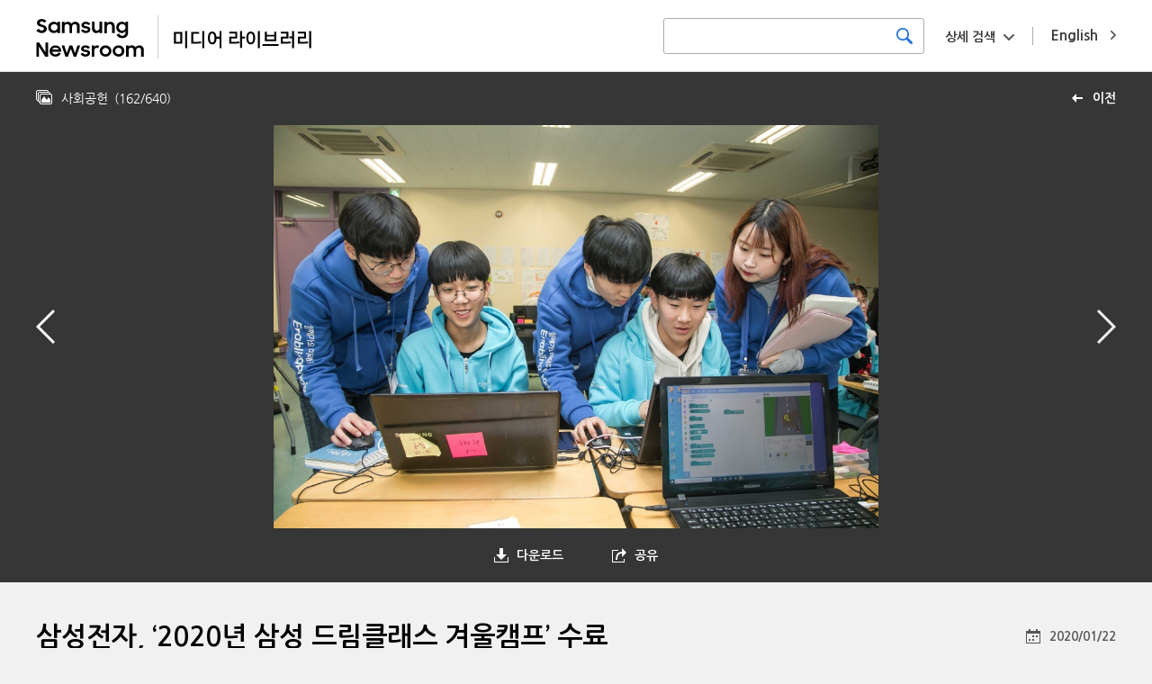

--- FILE ---
content_type: text/html; charset=UTF-8
request_url: https://news.samsung.com/medialibrary/kr/photo/47774?album=42&page=5
body_size: 7743
content:
<!DOCTYPE HTML>
<html lang="en">

    <head>
    <!-- Global site tag (gtag.js) - Google Analytics -->
    <script async src="https://www.googletagmanager.com/gtag/js?id=G-CQ7P4RNVCP"></script>
    <script>
        window.dataLayer = window.dataLayer || [];
        function gtag(){dataLayer.push(arguments);}
        gtag('js', new Date());

        gtag('config', 'G-CQ7P4RNVCP' ,{
          'cookie_expires': 31536000  // 1 year
        });
    </script>
    <meta name="viewport" content="width=device-width, initial-scale=1.0, maximum-scale=1.0, user-scalable=no" />
    <meta http-equiv="Content-Type" content="text/html; charset=utf-8" />
    <meta http-equiv="X-UA-Compatible" content="IE=edge">
    <meta name="format-detection" content="telephone=no"/>
    <meta name="csrf-token" content="9hJzYl8aOqfHRBy72gxdQf0Ql4H68N3VuPyQ8l5D" />
    <meta name="description" content="삼성전자는 22일 전국 5개 대학에서 수료식을 갖고 3주간 진행된 ‘2020 삼성 드림클래스 겨울캠프’를 마무리했다.
*전국 5개 대학교 : 경희대학교(용인), 성균관대학교(수원), 연세대학교(인천), 한양대학교(안산), 한국외국어대학교(용인)

2012년부터 시작한 ‘삼성 드림클래스’는 교육 여건이 부족한 지역의 중학생에게 대학생이 멘토가 돼 학습을 지원하는 삼성전자의 대표적인 교육 사회공헌 프로그램이다.

▲ 지난 14일 인천광역시 연수구 연세대학교 국제캠퍼스에서 ‘2020 삼성 드림클래스 겨울캠프’에 참가한 중학생들이 대학생 멘토로부터 소프트웨어 교육을 받고 있다.

*자세한 내용은 삼성전자 뉴스룸(http://bit.ly/2sKs96z)에서 확인하실 수 있습니다.">
    <title>삼성전자, ‘2020년 삼성 드림클래스 겨울캠프’ 수료 - Samsung Newsroom Korea Media Library</title>
    <link href="https://fonts.googleapis.com/css?family=Nanum+Gothic:400,700,800" rel="stylesheet">
    <link rel="stylesheet" type="text/css" href="https://news.samsung.com/medialibrary/css/jquery-ui.css" />
    <link rel="stylesheet" type="text/css" href="https://news.samsung.com/medialibrary/css/justifiedGallery.min.css" />
        <link rel="stylesheet" type="text/css" href="https://news.samsung.com/medialibrary/css/reset_kr.css" />
    <link rel="stylesheet" type="text/css" href="https://news.samsung.com/medialibrary/css/common.css?ver=1.1.1" />
    <link rel="shortcut icon" type="image/x-icon" href="https://news.samsung.com/medialibrary/images/favicon.ico" />
    <script>
        var countryCode = 'kr';
    </script>
</head>

<!--
BODY TAG OPTIONS:
=================
Apply one or more of the following classes to get the
desired effect
|---------------------------------------------------------|
| SKINS         | skin-blue                               |
|               | skin-black                              |
|               | skin-purple                             |
|               | skin-yellow                             |
|               | skin-red                                |
|               | skin-green                              |
|---------------------------------------------------------|
|LAYOUT OPTIONS | fixed                                   |
|               | layout-boxed                            |
|               | layout-top-nav                          |
|               | sidebar-collapse                        |
|               | sidebar-mini                            |
|---------------------------------------------------------|
-->
<body>
<div id="wrap">
    <header>
    <div class="inner clearfix">
            <p class="logo" style="display:flex"><a style="flex:0 2.5 auto;" href="/kr"><!-- Generator: Adobe Illustrator 25.4.1, SVG Export Plug-In . SVG Version: 6.00 Build 0)  -->
<svg version="1.1" id="Layer_1" xmlns="http://www.w3.org/2000/svg" xmlns:xlink="http://www.w3.org/1999/xlink" x="0px" y="0px" viewBox="35 25 135 48" xml:space="preserve" style="
    border-right: 1px solid #ccc;">
<style type="text/css">
	.st0{fill:#010202;}
</style>
<g>
	<path class="st0001" d="M41.4,44.7c-1.2,0-2.5-0.2-3.6-0.8c-0.9-0.5-1.8-1.2-2.5-2l2.7-2c0.4,0.6,0.9,1.1,1.5,1.5
		c0.6,0.3,1.3,0.5,1.9,0.5c0.6,0,1.3-0.2,1.8-0.6c0.4-0.4,0.6-0.9,0.6-1.4c0-0.3-0.1-0.6-0.3-0.8c-0.2-0.2-0.5-0.4-0.7-0.6
		c-0.3-0.2-0.7-0.3-1-0.4l-1.2-0.4c-0.5-0.2-1.1-0.3-1.6-0.5c-0.5-0.2-1-0.4-1.5-0.8c-0.4-0.3-0.7-0.7-1-1.2
		c-0.3-0.6-0.4-1.2-0.4-1.8c0-0.6,0.1-1.2,0.4-1.7c0.3-0.5,0.6-1,1.1-1.4c0.5-0.4,1-0.7,1.7-0.9c0.7-0.2,1.4-0.3,2.1-0.3
		c0.6,0,1.1,0.1,1.7,0.2c0.9,0.2,1.8,0.6,2.5,1.2c0.4,0.3,0.7,0.6,1,0.9l-2.4,1.9c-0.6-1-1.6-1.6-2.8-1.5c-0.6,0-1.2,0.1-1.6,0.5
		c-0.4,0.3-0.6,0.8-0.5,1.2c0,0.3,0,0.5,0.2,0.8c0.2,0.2,0.4,0.4,0.7,0.5c0.3,0.2,0.7,0.3,1,0.4l1.3,0.4c0.5,0.2,1.1,0.4,1.6,0.6
		c0.5,0.2,1,0.5,1.4,0.8c0.4,0.3,0.8,0.8,1.1,1.2c0.3,0.6,0.4,1.2,0.4,1.8c0,0.6-0.1,1.2-0.4,1.7c-0.2,0.6-0.6,1.1-1,1.5
		c-0.5,0.5-1.1,0.8-1.7,1.1C43,44.6,42.2,44.7,41.4,44.7z"/>
	<path class="st0001" d="M54.7,44.7c-2.4,0-4.6-1.4-5.6-3.6c-0.4-0.8-0.5-1.7-0.5-2.7c0-0.9,0.2-1.8,0.5-2.6c0.6-1.5,1.9-2.6,3.4-3.2
		c0.7-0.3,1.5-0.4,2.3-0.4c0.8,0,1.6,0.1,2.3,0.5c0.7,0.3,1.2,0.7,1.7,1.2v-1.6h2.9v12.5h-2.9v-1.8c-0.5,0.6-1.1,1-1.8,1.3
		C56.3,44.5,55.5,44.7,54.7,44.7z M55.2,42c0.5,0,1-0.1,1.5-0.2c0.4-0.2,0.8-0.4,1.2-0.8c0.3-0.4,0.6-0.8,0.8-1.2
		c0.4-0.9,0.4-1.9,0-2.8c-0.2-0.4-0.4-0.8-0.8-1.2c-0.3-0.3-0.7-0.6-1.2-0.8c-0.5-0.2-1-0.3-1.5-0.2c-1,0-2,0.3-2.7,1
		c-0.3,0.3-0.6,0.7-0.8,1.2c-0.2,0.4-0.3,0.9-0.3,1.4c0,1,0.4,1.9,1.1,2.6c0.3,0.3,0.8,0.6,1.2,0.8C54.1,41.9,54.6,42,55.2,42z"/>
	<path class="st0001" d="M63.9,32.2h2.9v1.6c0.4-0.5,0.9-0.9,1.5-1.2c0.6-0.3,1.3-0.4,2-0.4c0.9,0,1.7,0.2,2.5,0.6
		c0.7,0.4,1.2,0.9,1.6,1.6c0.4-0.6,1-1.2,1.7-1.6c0.7-0.4,1.6-0.6,2.4-0.6c1.4-0.1,2.8,0.4,3.8,1.4c0.9,1,1.4,2.4,1.3,3.8v7.4h-3
		v-7.1c0-0.8-0.2-1.5-0.7-2.1c-0.5-0.5-1.3-0.8-2-0.8c-0.7,0-1.5,0.3-2,0.8c-0.6,0.7-0.9,1.5-0.8,2.4v6.8h-2.9v-7.2
		c0-0.7-0.2-1.5-0.7-2.1c-0.5-0.5-1.3-0.8-2-0.8c-0.8,0-1.5,0.3-2,0.8c-0.6,0.7-0.9,1.6-0.8,2.4v6.8h-2.9V32.2z"/>
	<path class="st0001" d="M90.4,44.7c-1.2,0-2.4-0.2-3.4-0.8c-0.9-0.5-1.6-1.3-2.1-2.2l2.7-1.2c0.3,0.5,0.7,1,1.2,1.3
		c0.5,0.3,1.2,0.5,1.8,0.4c0.6,0,1.1-0.1,1.6-0.4c0.3-0.2,0.5-0.6,0.5-1c0-0.2-0.1-0.4-0.2-0.5c-0.2-0.1-0.4-0.3-0.6-0.3
		c-0.3-0.1-0.6-0.2-0.9-0.3c-0.4-0.1-0.7-0.1-1.1-0.2c-0.5-0.1-1.1-0.2-1.6-0.4c-0.5-0.1-1-0.3-1.4-0.6c-0.4-0.2-0.8-0.6-1-1
		c-0.3-0.5-0.4-1.1-0.4-1.6c0-0.5,0.1-1,0.3-1.4c0.3-0.5,0.6-0.9,1-1.2c0.5-0.4,1-0.6,1.5-0.8c1.7-0.5,3.5-0.4,5.2,0.4
		c0.8,0.4,1.5,1.1,2,1.9L93,35.9c-0.3-0.4-0.6-0.8-1.1-1c-0.5-0.2-1-0.4-1.6-0.3c-0.5,0-1.1,0.1-1.5,0.4c-0.3,0.2-0.5,0.5-0.5,0.9
		c0,0.4,0.2,0.7,0.7,0.8c0.7,0.2,1.4,0.4,2.1,0.5c0.5,0.1,1,0.2,1.5,0.4c0.5,0.1,1,0.4,1.4,0.6c0.4,0.3,0.7,0.6,1,1
		c0.3,0.5,0.5,1,0.4,1.6c0,0.5-0.1,0.9-0.3,1.3c-0.2,0.5-0.5,0.9-0.9,1.3c-0.5,0.4-1,0.7-1.6,0.9C92,44.6,91.2,44.7,90.4,44.7z"/>
	<path class="st0001" d="M108.5,44.7h-2.9v-1.6c-0.4,0.5-0.9,0.9-1.5,1.2c-0.7,0.3-1.4,0.4-2.1,0.4c-1.3,0.1-2.6-0.4-3.5-1.4
		c-0.9-1.1-1.4-2.4-1.3-3.9v-7.3h2.9v6.9c0,0.8,0.2,1.6,0.7,2.2c0.5,0.6,1.2,0.9,2,0.8c0.8,0,1.5-0.3,2-0.9c0.6-0.7,0.9-1.6,0.8-2.5
		v-6.7h2.9V44.7z"/>
	<path class="st0001" d="M110.8,32.2h2.9v1.7c0.4-0.5,1-1,1.6-1.2c0.7-0.3,1.4-0.5,2.2-0.5c1.4-0.1,2.7,0.4,3.6,1.4
		c0.9,1.1,1.4,2.4,1.3,3.9v7.3h-2.9v-7c0-0.8-0.2-1.6-0.7-2.2c-0.5-0.6-1.3-0.9-2.1-0.8c-0.8,0-1.5,0.3-2.1,0.9
		c-0.6,0.7-0.9,1.6-0.8,2.5v6.7h-2.9V32.2z"/>
	<path class="st0001" d="M134.4,42.8c-0.5,0.6-1.1,1.1-1.8,1.4c-0.7,0.3-1.5,0.5-2.3,0.5c-1.6,0-3.1-0.6-4.2-1.7
		c-0.6-0.6-1.1-1.2-1.4-2c-0.4-0.8-0.6-1.7-0.5-2.6c0-0.9,0.2-1.8,0.5-2.6c0.6-1.5,1.9-2.6,3.4-3.2c0.7-0.3,1.5-0.4,2.3-0.5
		c0.8,0,1.6,0.2,2.3,0.5c0.7,0.3,1.3,0.7,1.7,1.3v-1.8h2.9v12c0,0.8-0.1,1.7-0.4,2.5c-0.5,1.5-1.7,2.8-3.2,3.3
		c-0.9,0.3-1.8,0.5-2.8,0.5c-0.7,0-1.5-0.1-2.2-0.3c-0.6-0.2-1.2-0.4-1.8-0.8c-0.5-0.3-1-0.7-1.4-1.1c-0.4-0.4-0.7-0.9-1-1.4
		l2.6-1.6c0.4,0.7,0.9,1.4,1.5,1.9c0.7,0.4,1.5,0.7,2.3,0.6c0.5,0,1-0.1,1.5-0.3c0.4-0.2,0.8-0.4,1.1-0.7c0.3-0.3,0.6-0.7,0.7-1.2
		c0.2-0.4,0.2-0.9,0.2-1.4V42.8z M130.8,42.1c0.5,0,1.1-0.1,1.5-0.3c0.4-0.2,0.8-0.4,1.2-0.8c0.3-0.4,0.6-0.8,0.7-1.2
		c0.4-0.9,0.4-1.9,0-2.8c-0.2-0.4-0.4-0.8-0.8-1.2c-0.3-0.3-0.7-0.6-1.1-0.7c-1-0.4-2-0.4-3,0c-0.5,0.2-0.9,0.4-1.2,0.7
		c-0.3,0.3-0.6,0.7-0.8,1.2c-0.2,0.4-0.3,0.9-0.3,1.4c0,0.5,0.1,1,0.3,1.4c0.2,0.4,0.5,0.8,0.8,1.2c0.3,0.3,0.8,0.6,1.2,0.8
		C129.8,42,130.3,42,130.8,42.1L130.8,42.1z"/>
	<path class="st0001" d="M35.3,55.3h3.3l6.8,10.6V55.3h3v15.6h-3.1l-7-11v11h-2.9V55.3z"/>
	<path class="st0001" d="M56.7,70.9c-0.9,0-1.8-0.2-2.7-0.5c-0.8-0.3-1.5-0.8-2.1-1.3c-0.6-0.6-1-1.3-1.3-2c-0.3-0.8-0.5-1.6-0.5-2.4
		c0-1.7,0.7-3.3,1.9-4.5c0.6-0.6,1.3-1,2.1-1.3c0.8-0.3,1.7-0.5,2.5-0.5c0.9,0,1.8,0.1,2.6,0.5c0.7,0.3,1.4,0.7,2,1.3
		c1.2,1.1,1.8,2.7,1.8,4.3v1H52.9c0.2,0.8,0.6,1.6,1.3,2.1c0.7,0.6,1.6,0.9,2.5,0.8c0.8,0,1.5-0.2,2.1-0.6c0.6-0.4,1.1-1,1.3-1.6
		l2.4,1.4C61.4,69.7,59.2,71,56.7,70.9L56.7,70.9z M56.6,60.9c-0.8,0-1.6,0.2-2.2,0.6c-0.6,0.3-1.1,0.9-1.3,1.5h7.1
		c-0.2-0.7-0.6-1.2-1.2-1.6C58.2,61.1,57.4,60.9,56.6,60.9L56.6,60.9z"/>
	<path class="st0001" d="M63.4,58.4h3l2.8,8.6l3.1-8.6h2.9l3.1,8.6l2.9-8.6h2.9l-4.4,12.5h-2.8l-3.2-8.7l-3.2,8.7h-2.8L63.4,58.4z"/>
	<path class="st0001" d="M90,70.9c-1.2,0-2.4-0.2-3.4-0.8c-0.9-0.5-1.6-1.3-2.1-2.2l2.7-1.2c0.3,0.5,0.7,1,1.2,1.3
		c0.5,0.3,1.2,0.5,1.8,0.4c0.6,0,1.1-0.1,1.6-0.4c0.3-0.2,0.5-0.6,0.5-1c0-0.2-0.1-0.4-0.2-0.5c-0.2-0.1-0.4-0.3-0.6-0.4
		c-0.3-0.1-0.6-0.2-0.9-0.2l-1.1-0.2c-0.5-0.1-1.1-0.2-1.6-0.4c-0.5-0.1-1-0.3-1.4-0.6c-0.4-0.3-0.7-0.6-1-1c-0.3-0.5-0.4-1-0.4-1.6
		c0-0.5,0.1-1,0.4-1.4c0.3-0.5,0.6-0.9,1-1.2c0.5-0.4,1-0.6,1.5-0.8c0.6-0.2,1.3-0.3,2-0.3c1.1,0,2.2,0.2,3.1,0.7
		c0.8,0.4,1.5,1.1,2,1.9l-2.5,1.2c-0.3-0.4-0.6-0.8-1.1-1c-0.5-0.2-1-0.4-1.6-0.4c-0.5,0-1.1,0.1-1.5,0.4c-0.3,0.2-0.5,0.5-0.5,0.9
		c0,0.4,0.2,0.7,0.7,0.8c0.7,0.2,1.4,0.4,2.1,0.5c0.5,0.1,1.1,0.2,1.6,0.3c0.5,0.1,1,0.4,1.4,0.6c0.4,0.3,0.7,0.6,1,1
		c0.3,0.5,0.4,1,0.4,1.6c0,0.5-0.1,0.9-0.3,1.3c-0.2,0.5-0.5,0.9-0.9,1.3c-0.5,0.4-1,0.8-1.6,1C91.6,70.8,90.8,71,90,70.9z"/>
	<path class="st0001" d="M96.9,58.4h2.9v1.9c0.6-1.2,1.8-2,3.2-1.9c0.4,0,0.8,0,1.2,0.1c0.3,0.1,0.7,0.2,1,0.4l-1.1,2.7
		c-0.2-0.1-0.5-0.3-0.7-0.3c-0.3-0.1-0.7-0.1-1-0.1c-0.7-0.1-1.4,0.2-1.9,0.7c-0.5,0.7-0.7,1.5-0.7,2.3v6.7h-2.9V58.4z"/>
	<path class="st0001" d="M112.3,70.9c-0.9,0-1.7-0.2-2.5-0.5c-0.8-0.3-1.5-0.8-2.1-1.3c-0.6-0.6-1.1-1.2-1.4-2
		c-0.3-0.8-0.5-1.6-0.5-2.4c0-0.8,0.2-1.7,0.5-2.5c0.3-0.8,0.8-1.4,1.4-2c0.6-0.6,1.3-1,2.1-1.3c2.4-1,5.2-0.5,7.1,1.3
		c0.6,0.6,1.1,1.3,1.4,2c0.3,0.8,0.5,1.6,0.5,2.5c0,0.8-0.2,1.7-0.5,2.4c-0.3,0.7-0.8,1.4-1.4,2C115.7,70.3,114,71,112.3,70.9z
		 M112.3,68.2c1,0,1.9-0.3,2.6-1c0.7-0.7,1-1.6,1.1-2.5c0-0.5-0.1-1-0.3-1.4c-0.2-0.4-0.4-0.8-0.8-1.1c-0.7-0.7-1.6-1-2.6-1
		c-0.5,0-1,0.1-1.4,0.3c-0.4,0.2-0.8,0.4-1.2,0.8c-0.3,0.3-0.6,0.7-0.8,1.1c-0.2,0.4-0.3,0.9-0.3,1.4c0,0.5,0.1,0.9,0.3,1.4
		c0.2,0.4,0.4,0.8,0.8,1.1c0.3,0.3,0.7,0.6,1.2,0.8C111.3,68.2,111.8,68.2,112.3,68.2z"/>
	<path class="st0001" d="M126.7,70.9c-0.9,0-1.7-0.2-2.5-0.5c-0.8-0.3-1.5-0.8-2.1-1.3c-0.6-0.6-1.1-1.3-1.4-2
		c-0.3-0.8-0.5-1.6-0.5-2.4c0-0.8,0.2-1.7,0.5-2.5c0.3-0.7,0.8-1.4,1.4-2c0.6-0.6,1.3-1,2.1-1.3c2.4-1,5.2-0.5,7.1,1.3
		c0.6,0.6,1.1,1.2,1.4,2c0.3,0.8,0.5,1.6,0.5,2.5c0,0.8-0.2,1.7-0.5,2.4c-0.3,0.8-0.8,1.4-1.4,2C130.1,70.3,128.4,71,126.7,70.9
		L126.7,70.9z M126.7,68.2c1,0,1.9-0.3,2.6-1c0.7-0.7,1-1.6,1-2.5c0-0.5-0.1-1-0.3-1.4c-0.2-0.4-0.4-0.8-0.7-1.2
		c-0.7-0.7-1.6-1-2.6-1c-0.5,0-1,0.1-1.4,0.2c-0.4,0.2-0.8,0.4-1.2,0.8c-0.3,0.3-0.6,0.7-0.8,1.1c-0.2,0.4-0.3,0.9-0.3,1.4
		c0,0.5,0.1,0.9,0.3,1.4c0.2,0.4,0.4,0.8,0.8,1.1c0.3,0.3,0.7,0.6,1.2,0.8C125.8,68.1,126.2,68.2,126.7,68.2z"/>
	<path class="st0001" d="M135,58.4h2.9V60c0.4-0.5,0.9-0.9,1.5-1.2c0.6-0.3,1.3-0.5,2.1-0.4c0.9,0,1.7,0.2,2.5,0.6
		c0.7,0.4,1.2,0.9,1.6,1.6c0.4-0.7,1-1.2,1.7-1.5c0.7-0.4,1.6-0.6,2.4-0.6c1.4-0.1,2.8,0.4,3.8,1.4c0.9,1,1.4,2.4,1.3,3.8v7.4h-3
		v-7.2c0-0.8-0.2-1.5-0.7-2.1c-0.5-0.5-1.3-0.8-2-0.8c-0.7,0-1.5,0.3-2,0.8c-0.6,0.7-0.9,1.5-0.8,2.4v6.8h-2.9v-7.2
		c0-0.7-0.2-1.5-0.7-2.1c-0.5-0.5-1.3-0.8-2-0.8c-0.8,0-1.5,0.3-2,0.8c-0.6,0.7-0.9,1.6-0.8,2.4v6.8H135V58.4z"/>
</g>
</svg>
</a> <a style="flex:0 1 auto; margin-left: 12px;" href="https://news.samsung.com/medialibrary/kr"><!-- Generator: Adobe Illustrator 25.4.1, SVG Export Plug-In . SVG Version: 6.00 Build 0)  -->
<svg version="1.1" id="Layer_1" xmlns="http://www.w3.org/2000/svg" xmlns:xlink="http://www.w3.org/1999/xlink" x="0px" y="0px"
	 viewBox="45 33 172 30" style="enable-background:new 0 0 200 100;" xml:space="preserve">
<style type="text/css">
	.st0{fill:#010202;}
</style>
<g>
	<path class="st0" d="M48.6,53v-8.7h6.1V53H48.6z M53.3,45.6h-3.2v6.1h3.2V45.6z M57,56.4V43.6h1.5v12.8H57z"/>
	<path class="st0" d="M61.6,53v-8.7h5.9v1.3H63v6.1h0.6c1.6,0,3.4,0,5.3-0.2v1.3c-1.8,0.2-3.7,0.3-5.4,0.3L61.6,53L61.6,53z
		 M69.8,56.4V43.6h1.5v12.8H69.8z"/>
	<path class="st0" d="M74,48.8c0-2.3,0.8-4.8,3.2-4.8c2.2,0,3,1.9,3.2,3.9h2.3v-4.3h1.5v12.8h-1.5v-7.1h-2.2
		c-0.1,2.2-0.9,4.3-3.2,4.3C74.7,53.5,74,51,74,48.8z M75.5,48.8c0,1.6,0.3,3.4,1.7,3.4c1.5,0,1.7-1.8,1.7-3.4s-0.3-3.4-1.7-3.4
		C75.7,45.4,75.5,47.1,75.5,48.8z"/>
	<path class="st0" d="M90.1,53.1v-5.2h4.4v-2.4h-4.4v-1.3H96v4.9h-4.4v2.6h0.7c1.6,0,3.4,0,5.3-0.2v1.3c-1.8,0.2-3.7,0.3-5.4,0.3
		C92.2,53.1,90.1,53.1,90.1,53.1z M98.2,56.4V43.6h1.5v4.3h2.1v1.3h-2.1v7.1h-1.5V56.4z"/>
	<path class="st0" d="M102.8,48.8c0-2.3,0.8-4.8,3.3-4.8s3.3,2.5,3.3,4.8s-0.8,4.8-3.3,4.8S102.8,51,102.8,48.8z M104.3,48.8
		c0,1.6,0.3,3.4,1.8,3.4s1.8-1.8,1.8-3.4s-0.3-3.4-1.8-3.4S104.3,47.1,104.3,48.8z M111.5,56.4V43.6h1.5v12.8H111.5z"/>
	<path class="st0" d="M126.9,53.4v1.3H115v-1.3H126.9z M116.7,51.2v-7h1.5v2.2h5.6v-2.2h1.5v7H116.7z M123.7,49.9v-2.2h-5.6v2.2
		H123.7z"/>
	<path class="st0" d="M128.7,53.1v-5.2h4.1v-2.4h-4.1v-1.3h5.6v4.9h-4.1v2.6h0.5c1.6,0,3.4,0,5.3-0.2v1.3c-1.8,0.2-3.7,0.3-5.4,0.3
		C130.6,53.1,128.7,53.1,128.7,53.1z M135,47.6h2.1v-4h1.5v12.8h-1.5V49H135V47.6z"/>
	<path class="st0" d="M141.5,53.1v-5.2h4.6v-2.4h-4.6v-1.3h6.1v4.9H143v2.6h0.8c1.6,0,3.4,0,5.3-0.2v1.3c-1.8,0.2-3.7,0.3-5.4,0.3
		C143.7,53.1,141.5,53.1,141.5,53.1z M149.9,56.4V43.6h1.5v12.8H149.9z"/>
</g>
</svg>
</a></p>
        <a href="https://news.samsung.com/medialibrary/global" class="country_link"><span class="long">English</span><span class="short">EN</span></a>
        <div class="search_area kr">
            <div class="basic_srch">
                <form id="search_all_form" action="https://news.samsung.com/medialibrary/kr" data-msg="검색어를 입력해주세요." method="get">
                    <input type="search" id="search_all_keyword" value="" />
                    <button type="submit" class="btn_srch" title="검색하기"><span class="blind">검색하기</span></button>
                </form>
            </div>
            <div class="box_adv_srch">
                <button type="button" class="btn_open_box btn_adsrch">상세 검색</button>
                <form id="advanced_search_form" data-msg="검색어를 입력해주세요." action="https://news.samsung.com/medialibrary/kr" method="get">
                    <div class="srch_wrap">
                        <div class="cont_wrap">
                            <ul>
                                <li>
                                    <div class="label">날짜</div>
                                    <div class="cont date_wrap clearfix">
                                        <input type="text" class="date date_start" id="advanced_search_start_date" value="" />
                                        <input type="text" class="date date_end" id="advanced_search_end_date" value="" />
                                    </div>
                                </li>
                                <li>
                                    <div class="label">키워드</div>
                                    <div class="cont">
                                        <input type="text" id="advanced_search_keyword" value="" />
                                    </div>
                                </li>
                            </ul>
                            <div class="btn_wrap">
                                <button type="submit" class="btn btn_srch">검색하기</button>
                            </div>
                        </div>
                    </div>
                </form>
            </div><!--//.box_adv_srch-->
        </div><!--//.search_area-->
            </div><!--//.inner-->
</header>
        <div id="content" class="detail_photo">
        <div class="top_kit clearfix">
        <!-- back url 수정 
            <a href="https://news.samsung.com/medialibrary/kr/album/42?album=42&amp;page=5" class="link_back" title="이전">이전</a> 
        -->
                        <a href="https://news.samsung.com/medialibrary/kr/album/42?page=5" class="link_back" title="이전">이전</a> 
            <div class="page_status">
                <p class="top_info">
                    <span class="album_name">사회공헌</span>
                    <span class="page">(<span>162</span>/<span>640</span>)</span>
                                        </p>
            </div>
        </div>
        <section class="img_frame">
            <div class="gallery_wrap">
                <div class="like_carousel">
                    <a href="https://d2g44tvvp35wo2.cloudfront.net/photo/kr/2020/01/22/사진3_2020_삼성_드림클래스_겨울캠프.jpg" target="_blank" title="이미지 확대보기">
                        <img class="main_img" src="https://d2g44tvvp35wo2.cloudfront.net/photo/kr/2020/01/22/사진3_2020_삼성_드림클래스_겨울캠프-1024x683.jpg" data-original-width="4832" data-original-height="3221" width="1024" height="683" alt="삼성전자, ‘2020년 삼성 드림클래스 겨울캠프’ 수료"/>
                        </a>
                </div>
                <div class="anchor">
                                                                    <a href="https://news.samsung.com/medialibrary/kr/photo/47775?album=42&amp;page=5" class="anchor_prev" title="이전"><span class="blind">이전</span></a>
                                                                                        <a href="https://news.samsung.com/medialibrary/kr/photo/47773?album=42&amp;page=5" class="anchor_next" title="다음"><span class="blind">다음</span></a>
                    
                </div>
            </div>

            <div class="get_image_box">
                <ul class="clearfix">
                    <li class="down_box">
                        <button type="button" class="btn_open_box btn_down">다운로드</button>
                        <ul class="detail_box">
                            
                                                            <li><a href="https://news.samsung.com/medialibrary/download/47774/large">Large (원본)</a></li>
                                                            <li><a href="https://news.samsung.com/medialibrary/download/47774/medium">Medium (1024X683)</a></li>
                                                            <li><a href="https://news.samsung.com/medialibrary/download/47774/small">Small (720X480)</a></li>
                                                    </ul>
                    </li>
                    <li class="share_set share_box">
                        <button type="button" class="btn_open_box btn_share">공유</button>
                        <div class="share_layer">
                            <div class="sns_box">
                                <ul class="clearfix">
                                                                                                                                                                    <li class="facebook"><a href="http://www.facebook.com/sharer.php?u=http://bit.ly/38sy3Zb" title="facebook"  target="_blank" ><span class="blind">facebook</span></a></li>
                                                                                                                                                                            <li class="twitter"><a href="https://twitter.com/intent/tweet?text=삼성전자, ‘2020년 삼성 드림클래스 겨울캠프’ 수료&amp;url=http://bit.ly/38sy3Zb" title="X"  target="_blank" ><span class="blind">X</span></a></li>
                                                                                                                                                                                                                                                                                                                                                                                                                                                                                                        </ul>
                            </div>
                            <div class="srch_wrap">
                                <label><span class="blind">short url</span><input type="text" id="input_url" class="input_url" value="http://bit.ly/38sy3Zb" /></label>
                                <button type="button" class="btn_copy" data-clipboard-target="#input_url">복사</button>
                            </div>
                        </div>
                    </li>
                </ul>
            </div>

            <div class="detail_info">
                <h1 class="page_title">삼성전자, ‘2020년 삼성 드림클래스 겨울캠프’ 수료</h1>

                <div class="tag_list">
                    <ul class="clearfix">
                                            </ul>
                </div>

                
                

                <p class="img_date">
                                             2020/01/22
                                     </p>
                <p class="explain">
                    삼성전자는 22일 전국 5개 대학에서 수료식을 갖고 3주간 진행된 ‘2020 삼성 드림클래스 겨울캠프’를 마무리했다.<br />
*전국 5개 대학교 : 경희대학교(용인), 성균관대학교(수원), 연세대학교(인천), 한양대학교(안산), 한국외국어대학교(용인)<br />
<br />
2012년부터 시작한 ‘삼성 드림클래스’는 교육 여건이 부족한 지역의 중학생에게 대학생이 멘토가 돼 학습을 지원하는 삼성전자의 대표적인 교육 사회공헌 프로그램이다.<br />
<br />
▲ 지난 14일 인천광역시 연수구 연세대학교 국제캠퍼스에서 ‘2020 삼성 드림클래스 겨울캠프’에 참가한 중학생들이 대학생 멘토로부터 소프트웨어 교육을 받고 있다.<br />
<br />
*자세한 내용은 삼성전자 뉴스룸(<a href="http://bit.ly/2sKs96z" target="_blank">http://bit.ly/2sKs96z</a>)에서 확인하실 수 있습니다.
                </p>
            </div>

        </section>
    </div><!--//.content-->

    <a href="#" class="btn_top"><span class="blind">Go to Top</span>Top</a>
<footer>
    <div class="inner">
        <p class="logo_samsung"><svg version="1.1" xmlns="http://www.w3.org/2000/svg" xmlns:xlink="http://www.w3.org/1999/xlink" x="0px" y="0px" viewBox="0 0 370 60" style="enable-background:new 0 0 370 60;" xml:space="preserve">
    <title>SAMSUNG</title>
    <g>
        <g>
            <path d="M305.6,44.7h-0.3L293.2,3.8h-19.5v51.5h12.9L285.9,13h0.3l13,42.3h18.7V3.8h-13L305.6,44.7z M57.3,3.8l-9.8,52h14.2
			L69,8.6h0.3l7,47.2h14.1l-9.7-52H57.3z M136.8,3.8l-6.5,39.8H130l-6.5-39.8h-21.4l-1.2,52h13.2l0.3-46.8h0.3l8.8,46.8h13.3
			l8.8-46.8h0.3l0.3,46.8h13.2l-1.2-52H136.8z M15,17.2c-0.2-1-0.2-2.2-0.1-2.7c0.4-1.7,1.5-3.5,4.8-3.5c3.1,0,4.9,1.9,4.9,4.7v3.2
			h13.1v-3.7C37.8,3.9,27.5,2.1,20,2.1c-9.4,0-17,3.1-18.4,11.6c-0.4,2.3-0.4,4.4,0.1,7c2.3,10.6,21,13.7,23.7,20.4
			c0.5,1.3,0.4,2.9,0.1,3.9c-0.4,1.7-1.6,3.5-5.1,3.5c-3.3,0-5.3-1.9-5.3-4.7l0-5H1l0,4c0,11.6,9.2,15.1,19.1,15.1
			c9.5,0,17.3-3.2,18.6-11.9c0.6-4.5,0.2-7.4-0.1-8.5C36.4,26.5,16.5,23.3,15,17.2z M186.1,17.3c-0.3-1-0.2-2.1-0.1-2.7
			c0.4-1.7,1.5-3.5,4.8-3.5c3.1,0,4.8,1.9,4.8,4.7V19h13v-3.6c0-11.2-10.2-13-17.6-13c-9.2,0-16.8,3-18.2,11.4
			c-0.4,2.3-0.4,4.3,0.1,6.9c2.3,10.5,20.8,13.6,23.4,20.2c0.5,1.2,0.3,2.8,0.1,3.8c-0.4,1.7-1.6,3.4-5.1,3.4
			c-3.3,0-5.2-1.8-5.2-4.7l0-5h-14l0,4c0,11.5,9.1,15,18.9,15c9.4,0,17.2-3.2,18.4-11.8c0.6-4.5,0.2-7.4-0.1-8.4
			C207.3,26.6,187.5,23.4,186.1,17.3z M259,3.8h-13.3v38.5c0,0.7,0,1.4-0.1,2c-0.3,1.3-1.4,3.8-5,3.8c-3.7,0-4.8-2.5-5-3.8
			c-0.1-0.6-0.1-1.3-0.1-2V3.8h-13.3v37.3c0,1,0.1,2.9,0.1,3.4c0.9,9.7,8.7,12.9,18.4,12.9c9.7,0,17.4-3.2,18.3-12.9
			c0.1-0.5,0.1-2.5,0.1-3.4V3.8z M350.4,26.6v7.6h5.4v7.5c0,0.7,0,1.4-0.1,2c-0.2,1.4-1.6,3.8-5.4,3.8c-3.8,0-5.1-2.4-5.4-3.8
			c-0.1-0.6-0.1-1.3-0.1-2V18c0-0.9,0.1-1.8,0.2-2.5c0.3-1.3,1.4-3.8,5.2-3.8c4,0,5,2.6,5.3,3.8c0.2,0.7,0.2,2,0.2,2v2.9h13.3v-1.7
			c0,0,0-1.8-0.1-3.4c-1-9.8-9.1-12.9-18.5-12.9c-9.3,0-17.3,3.1-18.5,12.9c-0.1,0.9-0.2,2.5-0.2,3.4v21.9c0,1,0,1.7,0.2,3.4
			c0.9,9.5,9.2,12.9,18.5,12.9c9.3,0,17.6-3.4,18.5-12.9c0.2-1.7,0.2-2.4,0.2-3.4V26.6H350.4z"/>
        </g>
    </g>
</svg>
</p>
        <div class="link_wrap">
            <a href="https://news.samsung.com/kr" class="link_newsroom" title="새창으로 보기" target="_blank">뉴스룸 바로가기</a>
        </div>
        <ul class="terms clearfix">
            <li><a href="https://news.samsung.com/kr/삼성전자-뉴스룸-운영-정책" title="새창으로 보기" target="_blank">운영정책</a></li>
            <li><a href="https://news.samsung.com/kr/개인정보처리방침" title="새창으로 보기" target="_blank">개인정보처리방침</a></li>
        </ul>
        <p class="copy">Copyright&copy; 2010-2025 SAMSUNG All Rights Reserved.</p>
        
        <p class="notice">이 사이트에 업로드된 모든 자료는 미디어 보도 목적에 한해 사용할 수 있습니다.</p>
        
    </div>
</footer>
<div class="overlay"></div>
    <div class="layer_zoom">
        <div class="layer_inner">
            <div class="img_box dragscroll">
                <img src="" alt="" class="draggable" />
            </div>
            <button type="button" class="btn_in" title="확대">확대</button>
            <button type="button" class="btn_out" title="축소">축소</button>
            <button type="button" class="btn_close" title="닫기">닫기</button>
        </div>
    </div>

</div><!--//#wrap-->

    <!-- REQUIRED JS SCRIPTS -->
<script type="text/javascript" src="https://news.samsung.com/medialibrary/plugins/jQuery/jquery-1.12.3.min.js"></script>
<script type="text/javascript" src="https://news.samsung.com/medialibrary/plugins/jQueryUI/jquery-ui.min.js"></script>
<script type="text/javascript" src="https://news.samsung.com/medialibrary/js/jquery.justifiedGallery.min.js"></script>
<script type="text/javascript" src="https://news.samsung.com/medialibrary/js/dragscroll.js"></script>
<script type="text/javascript" src="https://news.samsung.com/medialibrary/js/sw-image-controller.js"></script>
<script type="text/javascript" src="https://news.samsung.com/medialibrary/js/clipboard.min.js"></script>
<script type="text/javascript" src="https://news.samsung.com/medialibrary/js/copy2clipboard.js"></script>
<script type="text/javascript" src="https://news.samsung.com/medialibrary/js/custom.min.js"></script>

</body>
</html>


--- FILE ---
content_type: text/css
request_url: https://news.samsung.com/medialibrary/css/reset_kr.css
body_size: 1493
content:
@charset "utf-8";

@font-face {
	font-family: 'Nanum Gothic';
	src: url('https://img.global.news.samsung.com/media-library/NanumGothic.eot'); /* IE9 Compat Modes */
	src: url('https://img.global.news.samsung.com/media-library/NanumGothic.eot?#iefix') format('embedded-opentype'), /* IE6-IE8 */
	url('https://img.global.news.samsung.com/media-library/NanumGothic.woff') format('woff'), /* Modern Browsers */
	url('https://img.global.news.samsung.com/media-library/NanumGothic.ttf') format('truetype'); /* Safari, Android, iOS */
	font-style: normal;
	font-weight: normal;
	text-rendering: optimizeLegibility;
}

html, body, div, span, object, iframe,
h1, h2, h3, h4, h5, h6, p, blockquote, pre,
abbr, address, cite, code,
del, dfn, em, img, ins, kbd, q, samp,
small, strong, sub, sup, var,
b, i,
dl, dt, dd, ol, ul, li,
fieldset, form, label, legend,
table, caption, tbody, tfoot, thead, tr, th, td,
article, aside, canvas, details, figcaption, figure, 
footer, header, hgroup, menu, nav, section, summary,
time, mark, audio, video {
	margin:0; padding:0; box-sizing:border-box;
}

article,aside,details,figcaption,figure,
footer,header,hgroup,menu,nav,section {
	display:block;
}


body {
	font:16px/1.4 'Nanum Gothic', Dotum, arial, sans-serif;
	color:#565656;
}

input, select, button, textarea{
	box-sizing:border-box;
	font:14px/1 'Nanum Gothic', Dotum, arial, sans-serif;
}

nav ul {
	list-style:none;
}

blockquote, q {
	quotes:none;
}

blockquote:before, blockquote:after,
q:before, q:after {
	content:'';
	content:none;
}
/* change colours to suit your needs */
ins {
    background-color:#ff9;
    color:#000;
    text-decoration:none;
}

/* change colours to suit your needs */
mark {
    background-color:#ff9;
    color:#000; 
    font-style:italic;
    font-weight:bold;
}

del {
    text-decoration: line-through;
}

abbr[title], dfn[title] {
    border-bottom:1px dotted;
    cursor:help;
}

table {
	border-collapse:collapse;
	border:0 none;
}

/* change border colour to suit your needs */
hr {
    display:block;
    height:1px;
    border:0;   
    border-top:1px solid #cccccc;
    margin:1em 0;
    padding:0;
}
input, select {
    vertical-align:middle;
}
input{
	margin:0;
}
img, fieldset {
	border:0;
} 
ul, ol, li{
	list-style-type:none;
}
li img{
	vertical-align:top;
}
button { 
	padding:0;
	border:0;
	background:transparent;
	cursor:pointer;
}
a{
	text-decoration:none; box-sizing:border-box;
}
img{
	vertical-align:middle;
	font-size:0;
}
.ui-datepicker {
	font-family:'Nanum Gothic', Dotum, arial, sans-serif;
}

--- FILE ---
content_type: text/css
request_url: https://news.samsung.com/medialibrary/css/common.css?ver=1.1.1
body_size: 7190
content:
@charset "utf-8";

/**common**/
.clearfix:after {content:""; display:block; clear:both; visibility:hidden; line-height:0; height:0;}
.clearfix {display:block;}
.blind {position:absolute; left:-99999px; top:-9999999px; font-size:1px;}


input[type="text"]{width:100%; height:36px; padding:0 10px; border:1px solid #ccc; border-radius:3px; background-color:#fff; line-height:36px; -webkit-appearance:none; -moz-appearance:none; appearance:none;}
.btn {display:inline-block; min-width:120px; height:36px; border-radius:3px; font-size:14px; font-weight:bold; color:#fff; line-height:36px; text-align:center; background-color:#2575dd;}
.btn_link {display:inline-block; min-width:120px; height:36px; border-radius:3px; border:1px solid #565656; font-size:14px; font-weight:bold; color:#333; line-height:36px; text-align:center; background-color:#fff;}
label {cursor:pointer;}
.btn_icon_down {position:absolute; top:10px; right:10px; display:block; width:30px; height:30px; border-radius:3px; background-color:rgba(0,0,0,.3);}
.btn_icon_down:after {position:absolute; top:50%; left:50%; display:block; content:""; width:16px; height:16px; margin-top:-8px; margin-left:-8px; background:url(../images/sprite.png) no-repeat -140px 0;}
.btn_icon_down.album {right:30px;}
@media all and (max-width:960px) {
   .btn_icon_down:after {background-image:url(../images/sprite_m.png); background-size:200px auto;}
}

/**basic layout**/
body {background-color:#f1f1f1;}
#wrap {position:relative; padding-top:80px;}
#content {width:100%; max-width:1920px; padding:20px 40px 50px 40px; margin:0 auto;}
@media all and (max-width:1024px) {
    #content {padding:20px 30px 50px 30px;}
}
@media all and (max-width:768px) {
    #wrap {padding-top:116px;}
    #content {padding:20px 16px 55px 16px;}
}

/** title **/
.page_title {margin-bottom:15px; font-size:30px; font-weight:bold; color:#000; text-align:left;}
@media all and (max-width:480px) {
    .page_title {font-size:24px; margin-bottom:15px;}
}

/** header **/
header {position:fixed; top:0; left:0; width:100%; height:80px; border-bottom:1px solid #ddd; background-color:#fff; z-index:2;}
header .inner {position:relative; width:100%; max-width:1920px; padding:20px 40px; margin:0 auto;}
header .logo {position:absolute; top:17px; left:40px; width:auto; height:48px;}
header .logo a {display:block; width:100%; height:100%;}
header .logo img, header .logo svg {display:block; height:100%; max-width:255px;}
header .search_area {/*position:relative; padding-right:205px; width:100%; height:44px;*/float:right; position:relative; width:440px; margin-right:20px;}

header .search_area.kr {width:390px;}

header .basic_srch {position:relative; width:290px; margin-right:30px; vertical-align:middle;}
header .basic_srch input[type="search"] {width:100%; height:40px; padding:0 45px 0 10px; border-radius:3px; border:1px solid #aaa; font-weight:bold; font-size:14px; color:#666; background-color:#fff; -webkit-appearance:none; -moz-appearance:none; appearance:none;}
header .basic_srch .btn_srch {position:absolute; top:2px; right:2px; width:40px; height:36px; border-radius:0 3px 3px 0; background-color:#fff;}
header .basic_srch .btn_srch:after {position:absolute; top:50%; left:50%; display:block; content:""; width:18px; height:18px; margin-top:-9px; margin-left:-9px; background:url(../images/sprite.png) no-repeat 0 0;}
header .box_adv_srch {position:absolute; top:0; right:0; height:40px; vertical-align:middle;}
header .box_adv_srch .btn_adsrch {position:relative; display:block; padding:5px 21px 5px 0; margin:9px 0 0 auto; font-weight:bold; font-size:14px; color:#363636;}
header .box_adv_srch .btn_adsrch:before {position:absolute; top:5px; left:0; display:none; content:""; width:16px; height:16px; background:url(../images/sprite.png) no-repeat -40px 0;}
header .box_adv_srch .btn_adsrch:after {position:absolute; top:9px; right:0; display:block; content:""; width:12px; height:7px; background:url(../images/sprite.png) no-repeat -40px -20px;}
header .box_adv_srch .btn_adsrch:hover {text-decoration:underline;}
header .box_adv_srch .srch_wrap {display:none; position:absolute; top:35px; right:0; width:560px; border:1px solid #2575dd; border-radius:3px; background-color:#fff; z-index:3; box-shadow:1px 1px 6px 1px rgba(0,0,0,.3);}
header .box_adv_srch .srch_wrap .title {display:none;}
header .box_adv_srch .srch_wrap .cont_wrap {padding:20px;}
header .box_adv_srch .btn_wrap {padding:20px 0; border-top:1px solid #ccc; text-align:right;}
header .box_adv_srch.open .srch_wrap {display:block;}
header .box_adv_srch.open .btn_adsrch {color:#2575dd;}
header .box_adv_srch.open .btn_adsrch:before {background-position:-60px 0;}
header .box_adv_srch.open .btn_adsrch:after {background-position:-60px -20px;}
header .box_adv_srch ul {padding:0 20px; margin-bottom:11px;}
header .box_adv_srch li {position:relative; padding:9px 0 9px 100px;}
header .box_adv_srch li .label {position:absolute; top:0; left:0; width:100px; padding:9px 20px 0 0; font-weight:bold; color:#363636; text-align:right; line-height:36px;}
header .box_adv_srch li input[type=text] {}
header .box_adv_srch .date_wrap {position:relative;}
header .box_adv_srch .date_wrap:before {position:absolute; top:0; left:47%; display:block; content:"~"; width:6%; height:36px; text-align:center; line-height:36px;}
header .box_adv_srch .date {position:relative; float:left; width:47%; padding-right:32px; margin-right:6%; background:url(../images/icon_date.png) no-repeat top right;}
header .box_adv_srch .date:last-child {margin-right:0;}
header .box_adv_srch .date:focus {border:1px solid #2575dd; background-image:url(../images/icon_date_on.png);}
header .box_adv_srch .cont input[type="checkbox"] {margin-right:5px;}
header .box_adv_srch .cont label {margin-right:20px; font-size:14px; color:#565656; line-height:36px; vertical-align:middle;}
header .box_adv_srch .cont label:last-child {margin-right:0;}
@media all and (max-width:1024px) {
    header .inner {padding:20px 30px 20px 340px;}
    header .logo {left:30px;}
}
@media all and (max-width:960px) {
    header .box_adv_srch .btn_adsrch:before {top:3px; width:20px; height:20px; background-image:url(../images/sprite_m.png); background-size:200px auto;}
    header .box_adv_srch .btn_adsrch:after {background-image:url(../images/sprite_m.png); background-size:200px auto;}
    header .box_adv_srch .date {background-image:url(../images/icon_date_m.png); background-size:contain;}
    header .box_adv_srch .date:focus {background-image:url(../images/icon_date_m_on.png);}
}
@media all and (max-width:930px) {
    header .box_adv_srch .btn_adsrch {width:45px; height:26px; font-size:0; margin-top:6px;}
    header .box_adv_srch .btn_adsrch:before {display:block;}
    header .basic_srch {width:100%;}
    header .search_area {float:none; width:100%; padding-right:70px;}
    header .search_area.kr {width:100%;}
    header .box_adv_srch {width:70px;}

    header .search_area.kr {padding-right:70px;}
    header .search_area.kr .box_adv_srch {width:70px;}
}
@media all and (max-width:768px) {
    header {height:auto;}
    header .inner {padding:13px 16px;}
    header .logo {position:static; height:38px; margin-bottom:12px;}
    header .logo img,
    header .logo svg {max-width:210px;}
    header .box_adv_srch .btn_adsrch {width:45px; height:26px; font-size:0;}
    header .box_adv_srch .srch_wrap {top:44px;}
    header .search_area {padding-right:70px;}
    header .box_adv_srch {width:70px;}
    header .basic_srch .btn_srch {width:44px;}
    header .basic_srch .btn_srch:after {width:20px; height:20px; margin-top:-10px; margin-left:-10px; background-image:url(../images/sprite_m.png); background-size:200px auto;}
}
@media all and (max-width:640px) {
    /*header .box_adv_srch .srch_wrap {width:90%;}*/
    header .box_adv_srch .srch_wrap .cont_wrap {padding:0 16px;}
    header .box_adv_srch .srch_wrap .title {display:block; padding:10px 16px; border-bottom:1px solid #ccc; color:#000; font-size:16px; font-weight:bold;}
    header .box_adv_srch ul {padding:0;}
    header .box_adv_srch li {padding-left:0;}
    header .box_adv_srch li .label {position:static; padding:0; text-align:left; line-height:44px;}

}
/*180705 country link 추가*/
header .country_link{position:relative; float:right; margin-top:9px; margin-left:20px; padding-right:20px; color:#363636; font-weight:bold;}
header .country_link:before{content:''; display:block; position:absolute; top:1px; left:-20px; width:1px; height:20px; background-color:#aaa; vertical-align:middle;}
header .country_link:after{content:''; display:block; position:absolute; top:5px; right:0; width:6px; height:10px; background:url(../images/sprite.png) no-repeat -180px -80px;}
header .country_link:hover {text-decoration:underline;}
header .country_link .short{display:none;}
header .search_area .box_adv_srch .srch_wrap{right:-101px;}
header .search_area.kr .box_adv_srch .srch_wrap{right:-113px;}
@media all and (max-width:930px) {
    header .country_link{margin-left:15px; padding-right:15px; position:relative; z-index:10;}
    header .country_link:before{left:-15px;}
    header .country_link:after{background-image:url(../images/sprite_m.png); background-size:200px auto;}
    header .country_link .short{display:block;}
    header .country_link .long{display:none;}

    header .search_area{padding-right:100px;}
    header .search_area .box_adv_srch{width:50px;}

    header .search_area .box_adv_srch .srch_wrap{right:-50px;}
    header .search_area.kr{padding-right:100px;}
    header .search_area.kr .box_adv_srch{width:50px;}
    header .search_area.kr .box_adv_srch .srch_wrap{right:-50px;}

    header .box_adv_srch{right:50px;}
    header .box_adv_srch .btn_adsrch{width:26px; margin:6px auto;}
    header .box_adv_srch .btn_adsrch:after{display:none;}
    header .box_adv_srch .btn_adsrch:before{left:3px;}
}
@media all and (max-width:640px) {
    header .box_adv_srch .srch_wrap{right:-50px;}
}
/** footer **/
footer {width:100%; min-height:50px; border-top:1px solid #ccc; background-color:#fff; font-size:14px; color:#787878;}
footer .logo_samsung{display:inline-block;height:14px;vertical-align:top;margin-top:3px;margin-right:12px;}
footer .logo_samsung img, footer .logo_samsung svg{width:auto;height:100%;display:block;max-width:87px;}
footer .inner {width:100%; /*max-width:1440px;*/ padding:24px 40px; margin:0 auto; /*text-align:center;*/}
footer .link_wrap {display:inline-block; margin-bottom:10px;/* text-align:center;*/}
footer .link_wrap .link_newsroom {font-size:14px; font-weight:bold; color:#2575dd;}
footer .link_wrap .link_newsroom:hover {text-decoration:underline;}
footer .link_wrap .link_newsroom:after {display:inline-block; content:""; width:10px; height:10px; margin-left:7px; background:url(../images/sprite.png) no-repeat -160px -90px; vertical-align:baseline;}
footer .terms {float:right; display:inline-block; margin-bottom:10px;}
footer .terms li {float:left; padding-right:10px; margin-right:10px; border-right:1px solid #787878; line-height:1;}
footer .terms li:last-child {padding-right:0; margin-right:0; border-right:0;}
footer .terms a {position:relative; font-size:14px; color:#47546e;}
footer .terms a:after{content:''; display:block; position:absolute; bottom:-1px; left:0; width:100%; height:1px; background-color:#d1d4db;}
footer .terms a:hover {font-weight:bold;}
footer .terms a:hover:after {background-color:#47546e;}
footer .copy {margin-bottom:10px; color:#47546e;}
footer .notice {font-size:13px;}
@media all and (max-width:480px) {
    footer .logo_samsung{margin:0 0 10px;}
    footer .inner {padding:28px 16px; text-align:center;}
    footer .terms{float:inherit; display:inline-block;}
    footer .terms a{font-size:12px;}
    footer .copy{font-size:12px;}
    footer .link_wrap{display:block; text-align:center;}
    footer .link_wrap .link_newsroom {font-size:15px;}
    footer .link_wrap .link_newsroom:after {background-image:url(../images/sprite_m.png); background-size:200px auto;}
}

.overlay {display:none; position:fixed; top:0; left:0; width:100%; height:100%; background-color:rgba(0,0,0,.7); z-index:10;}
.overlay.zoom {display:block;}
.overlay.download {display:block;}
.bg_loading {position:absolute; width:60px; height:60px; left:50%; margin-left:-50px; z-index:11;}

.layer_zoom {display:none; position:fixed; top:0; left:0; width:100%; height:100%; z-index:11;}
.layer_zoom.open {display:block;}

/** top_btn **/
.btn_top {display:none; position:absolute; bottom:0; right:0; padding:5px 26px 5px 12px; background-color:rgba(255,255,255,.7); border:1px solid #ccc; color:#47546e; font-size:14px; font-weight:bold;}
.btn_top:after {position:absolute; top:12px; right:8px; display:block; content:""; width:10px; height:6px; /*margin-left:-8px; margin-top:-5px;*/ background:url(../images/sprite_m.png) no-repeat -180px -90px; background-size:200px auto;}
@media all and (max-width:768px) {
    .btn_top {display:block;}
}

/** top_kit **/
.top_kit {position:relative; margin-bottom:20px;}
.top_kit .filter_wrap li {float:left; min-width:150px; height:44px; border:1px solid #ccc; margin-left:-1px; text-align:center; line-height:44px; /*text-transform:uppercase;*/ background-color:#fff;}
.top_kit .filter_wrap li:first-child {border-radius:3px 0 0 3px;}
.top_kit .filter_wrap li:last-child {border-radius:0 3px 3px 0;}
.top_kit .filter_wrap li.active {position:relative; border:1px solid #2575dd; z-index:1;}
.top_kit .filter_wrap a {display:block; width:100%; height:100%; color:#363636; font-weight:bold; font-size:14px;}
.top_kit .filter_wrap li.active a {color:#2575dd;}
.top_kit .filter_wrap li:hover {position:relative; border:1px solid #2575dd; z-index:1;}
.top_kit .filter_wrap li a:hover,
.top_kit .filter_wrap li a:focus {color:#2575dd;}
.top_kit .filter_wrap .title_inner {position:relative; display:inline-block; height:100%; padding:0 0 0 26px;}
.top_kit .filter_wrap .title_inner:before {position:absolute; top:50%; left:0; display:inline-block; content:""; width:18px; height:18px; margin-top:-8px; background:url(../images/sprite.png) no-repeat -80px 0;}
.top_kit .filter_wrap .photo .title_inner:before {background-position:-80px -20px;}
.top_kit .filter_wrap .album .title_inner:before {background-position:-80px 0;}
.top_kit .filter_wrap .video .title_inner:before {background-position:-80px -40px;}
.top_kit .filter_wrap .document .title_inner:before {background-position:-80px -60px;}
.top_kit .filter_wrap .active.photo .title_inner:before,
.top_kit .filter_wrap .photo a:hover .title_inner:before,
.top_kit .filter_wrap .photo  a:focus .title_inner:before {background-position:-100px -20px;}
.top_kit .filter_wrap .active.album .title_inner:before,
.top_kit .filter_wrap .album a:hover .title_inner:before,
.top_kit .filter_wrap .album a:focus .title_inner:before {background-position:-100px 0;}
.top_kit .filter_wrap .active.video .title_inner:before,
.top_kit .filter_wrap .video a:hover .title_inner:before,
.top_kit .filter_wrap .video a:focus .title_inner:before {background-position:-100px -40px;}
.top_kit .filter_wrap .active.document .title_inner:before,
.top_kit .filter_wrap .document a:hover .title_inner:before,
.top_kit .filter_wrap .document a:focus .title_inner:before {background-position:-100px -60px;}
.top_kit .link_back {position:absolute; top:50%; right:0; padding-left:23px; margin-top:-10px; font-size:14px; font-weight:bold; color:#363636; text-transform:uppercase;}
.top_kit .link_back:before {position:absolute; top:50%; left:0; display:block; content:""; width:12px; height:10px; margin-top:-6px; background:url(../images/sprite.png) no-repeat -80px -80px;}
.top_kit .search_title {padding:5px 0; margin-bottom:20px; font-size:24px; color:#000;}
.top_kit .search_title .keyword {color:#2575dd;}
@media all and (max-width:960px) {
    .top_kit .filter_wrap li .title_inner:before,
    .top_kit .link_back:before {background-image:url(../images/sprite_m.png); background-size:200px auto;}
}
@media all and (max-width:480px) {
    .top_kit .filter_wrap {margin-right:-1px;}
    .top_kit .filter_wrap li {width:50%; height:38px; line-height:38px; min-width:0;}
    .top_kit .search_title {padding:2px 0;}
}

/** tag_list **/
.tag_list {margin-bottom:10px;}
.tag_list li {float:left; margin-right:10px;}
.tag_list li a {font-size:14px; font-weight:bold; color:#2575dd;}
.tag_list li a:before {display:inline; content:"#";}
.tag_list li a:after {display:inline; content:",";}
.tag_list li:last-child a:after {content:"";}
@media all and (max-width:480px) {
    .tag_list li a {font-size:13px;}
}

/** explain **/
.explain {font-size:14px; line-height:1.6; margin-bottom:30px;}
@media all and (max-width:480px) {
    .explain {margin-bottom:40px;}
}
@media all and (max-width:480px) {
    .explain {font-size:13px; line-height:1.7;}
}

/** get_image_box **/
.get_image_box {padding:18px 40px; margin-bottom:0; text-align:center; background-color:#363636;}
.get_image_box > ul li {position:relative; display:inline;}
.get_image_box .btn_open_box {position:relative; padding:5px 5px 5px 30px; margin:0 auto; font-weight:bold; color:#fff; text-transform:uppercase;}
.get_image_box .btn_open_box:before {position:absolute; top:50%; left:5px; display:block; content:""; width:16px; height:16px; margin-top:-8px; background:url(../images/sprite.png) no-repeat -160px 0;}
.get_image_box .btn_down {margin-right:40px;}
.get_image_box .btn_down:before {background-position:-160px 0;}
.get_image_box .btn_share:before {background-position:-160px -20px;}
@media all and (max-width:960px) {
    .get_image_box .btn_down:before {background-image:url(../images/sprite_m.png); background-size:200px auto;}
}
@media all and (max-width:350px) {
    .get_image_box > ul {position:relative;}
    .get_image_box > ul li {position:static;}
    .get_image_box .btn_down {margin-right:15px;}
}

/** down_box **/
.down_box .detail_box {display:none; position:absolute; min-width:180px; left:-6px; bottom:25px; padding:10px; border:1px solid #2575dd; border-radius:3px; background-color:#fff; box-shadow:2px 2px 6px rgba(0,0,0,0.3); text-align:left;}
.down_box .detail_box:after {position:absolute; left:12px; bottom:-7px; display:block; content:""; width:12px; height:8px; background:url(../images/sprite.png) no-repeat -160px -80px;}
.down_box.open .detail_box {display:block;}
.get_image_box .down_box.open .btn_down{color:#2575dd;}
.get_image_box .down_box.open .btn_down:before{background-position:-180px 0;}
.down_box .detail_box li a {position:relative; white-space:nowrap; display:block; padding:6px 10px 6px 17px; font-size:14px; font-weight:bold; color:#363636;}
.down_box .detail_box li a:before {position:absolute; top:13px; left:7px; display:block; content:""; width:4px; height:4px; border-radius:50%; background-color:#363636; vertical-align:middle;}
.down_box .detail_box li:hover {background-color:#e0eaf8; display:block;}
.down_box .detail_box li:hover a {color:#2575dd;}
.down_box .detail_box li:hover a:before {background-color:#2575dd;}
@media all and (max-width:960px) {
    .down_box .detail_box:after {background-image:url(../images/sprite_m.png); background-size:200px auto;}
}
@media all and (max-width:768px) {
    .down_box .detail_box li a {white-space:normal;}
}
@media all and (max-width:350px) {
    .down_box .detail_box {left:5%; min-width:90%; width:90%;}
    .down_box .detail_box:after {left:15%;}
}

/** share_box **/
.share_box .share_layer {display:none; position:absolute; min-width:300px; left:-6px; bottom:25px; padding:10px; border:1px solid #2575dd; border-radius:3px; background-color:#fff; text-align:left;}
.share_box .share_layer:after {position:absolute; left:12px; bottom:-7px; display:block; content:""; width:12px; height:8px; background:url(../images/sprite.png) no-repeat -160px -80px;}
.share_box.open .share_layer {display:block;}
.share_box.open .btn_share {color:#2575dd;}
.share_box.open .btn_share:before {background-position:-180px -20px;}
.share_box .sns_box {padding:10px; margin-bottom:10px; text-align:center; font-size:0;}
.share_box .share_layer ul {display:inline-block;}
.share_box .share_layer li {float:left; width:28px; height:28px; margin-right:18px; background:url(../images/icon_sns.png) no-repeat 0 0;}
.share_box .share_layer li:last-child {margin-right:0;}
.share_box .share_layer li.facebook {background-position:0 0;}
.share_box .share_layer li.twitter {background-position:-56px -28px;}
.share_box .share_layer li.googleplus {background-position:-28px -56px;}
.share_box .share_layer li.linkedin {background-position:0 -56px;}
.share_box .share_layer li.tumblr {background-position:0 -28px;}
.share_box .share_layer li.instagram {background-position:-28px 0;}
.share_box .share_layer li.band {background-position:-28px -28px;}
.share_box .share_layer li.pinterest {background-position:-56px 0;}
.share_box .share_layer li.email {background-position:-56px -56px;}
.share_box .share_layer li a {display:block; width:100%; height:100%;}

.share_box .srch_wrap {position:relative; padding-right:60px;}
.share_box .srch_wrap .input_url {width:100%; border:1px solid #ccc; border-right:0; border-radius:3px 0 0 3px; font-size:14px; color:#565656;}
.share_box .srch_wrap .btn_copy {position:absolute; top:0; right:0; width:60px; height:36px; line-height:36px; border:1px solid #2575dd; border-radius:0 3px 3px 0; font-size:14px; font-weight:bold; color:#2575dd; text-transform:uppercase;}
@media all and (max-width:960px) {
    .share_box .share_layer li {background-image:url(../images/icon_sns_m.png); background-size:84px auto;}
    .share_box .btn_share:before {background-image:url(../images/sprite_m.png); background-size:200px auto;}
}
@media all and (max-width:768px) {
    .share_box .share_layer {left:auto; right:-50px;}
    .share_box .share_layer:after {left:auto; right:109px;}
}
@media all and (max-width:350px) {
    .share_box .share_layer {left:5%; right:auto; width:90%; min-width:90%;}
    .share_box .share_layer:after {left:auto; right:33%;}
}

/** pagination 
/*
.page_wrap {width:100%; text-align:center;}
.page_wrap ul {display:inline-block; margin-top:40px;}
.page_wrap li {position:relative; float:left; width:24px; height:24px; border:1px solid #f1f1f1; margin-right:10px;}
.page_wrap li a {display:block; width:100%; height:100%;}
.page_wrap li a,
.page_wrap li span {display:block; width:100%; height:100%; font-size:14px; color:#565656; font-weight:bold; line-height:24px;}
.page_wrap li.active {border:1px solid #2575dd; border-radius:2px; cursor:text;}
.page_wrap li.active span {color:#2575dd;}
.page_wrap li.disabled {cursor:text;}
.page_wrap li:first-child,
.page_wrap li:last-child {border:1px solid #ccc; border-radius:2px; background-color:#fff;}
.page_wrap li:first-child a:after,
.page_wrap li:last-child a:after,
.page_wrap li:first-child span:after,
.page_wrap li:last-child span:after {position:absolute; top:50%; left:50%; display:block; content:""; width:6px; height:10px; margin-top:-5px; margin-left:-3px; background:url(../images/sprite.png) no-repeat -120px -60px;}
.page_wrap li:first-child a:after {background-position:-120px -80px;}
.page_wrap li:first-child span:after {background-position:-120px -80px;}
.page_wrap li:last-child a:after {background-position:-130px -80px;}
.page_wrap li:last-child span:after {background-position:-130px -80px;}
.page_wrap li:first-child a,
.page_wrap li:last-child a,
.page_wrap li:first-child span,
.page_wrap li:last-child span {font-size:0;}
.page_wrap li:first-child.disabled,
.page_wrap li:last-child.disabled {border:1px solid #ccc;}
.page_wrap li:last-child {margin-right:0;}
.page_wrap li:hover {border:1px solid #2575dd; border-radius:2px;}
.page_wrap li:hover a {color:#2575dd;}
.page_wrap li:first-child:hover a:after {background-position:-140px -80px;}
.page_wrap li:last-child:hover a:after {background-position:-150px -80px;}
@media all and (max-width:960px) {
    .page_wrap li:first-child a:after,
    .page_wrap li:last-child a:after,
    .page_wrap li:first-child span:after,
    .page_wrap li:last-child span:after {background-image:url(../images/sprite_m.png); background-size:200px auto;}
}


.page_wrap.mobile {display:none;}

@media all and (max-width:768px) {
.page_wrap {width:100%; text-align:center;}
.page_wrap ul {display:inline-block; margin-top:40px;}
.page_wrap li {position:relative; float:left; width:24px; height:24px; border:1px solid #f1f1f1; margin-right:10px;}
    .page_wrap {display:none;}
    .page_wrap.mobile {display:block;}
}

@media (max-width: 768px){
.page_wrap li:first-child:after {
    background-position: -15px -70px;
    width: 15px;
    height: 17px;
    margin: -8px 0 0 -7px;
    background-image: url(../images/icons_mo.png);
    background-size: 200px auto;
}
.page_wrap li:first-child:hover:after {
   background-position: -15px -90px;
}

.page_wrap li:last-child:after {
    background-position: -27px -70px;
    width: 15px;
    height: 17px;
    margin: -8px 0 0 -7px;
    background-image: url(../images/icons_mo.png);
    background-size: 200px auto;
}
.page_wrap li:last-child:hover:after {
    background-position: -27px -90px;
}
.page_wrap li a {
    width: 25px;
    height: 25px;
    font-size: 12px;
    line-height: 25px;
}
}
*/
.page_wrap.mobile {display:none;}
/** img_list **/
.img_list {overflow:hidden;}
.img_list ul {margin-right:-20px;}
.img_list li {position:relative; float:left; width:20%; padding-right:20px; margin-bottom:15px;}
.img_list .thumb_wrap {position:relative; width:100%; height:0; padding-bottom:75.07%;}
.img_list .thumb_wrap .thumb {position:absolute; width:100%; height:100%; background-repeat:no-repeat; background-position:center; background-size:cover;}
.img_list .thumb_wrap .icon {position:absolute; top:10px; left:10px; display:block; height:30px; padding:0 10px 0 35px; border-radius:3px; background-color:rgba(0,0,0,.3); font-size:12px; color:#fff; line-height:30px;}
.img_list .thumb_wrap .icon:after {position:absolute; top:10px; left:10px; display:block; content:""; width:14px; height:10px; background:url(../images/sprite.png) no-repeat -140px -20px;}
.img_list .thumb_wrap .icon_num:after {background-position:-140px -20px;}
.img_list .thumb_wrap .icon_video:after {background-position:-120px -20px;}
.img_list .thumb_wrap .icon_docu:after {background-position:-120px -40px;}
.has_caption .bg_hover {display:none; position:absolute; top:0; left:0; width:100%; height:100%; background-color:rgba(0,0,0,.4);}
.has_caption .title {overflow:hidden; text-overflow:ellipsis; white-space:nowrap; position:absolute; left:0; bottom:15px; display:block; width:100%; height:1.3em; padding:0 10px; font-size:16px; font-weight:bold; color:#fff; line-height:1.3em;}
.has_caption .gradient {position:absolute; top:0; left:0; width:100%; height:100%; background:url(../images/bg_gradient.png) repeat-x left 0 bottom 0; background-size:auto 100%;}
.has_caption a:hover .bg_hover {display:block;}
.has_caption a:focus .bg_hover {display:block;}
@media all and (max-width:1440px) {
    .img_list li {width:25%;}
}
@media all and (max-width:1024px) {
    .img_list li {width:33.3333%;}
}
@media all and (max-width:960px) {
    .img_list .thumb_wrap .icon:after {background-image:url(../images/sprite_m.png); background-size:200px auto;}
}
@media all and (max-width:768px) {
    .img_list li {width:50%;}
}
@media all and (max-width:480px) {
    .img_list li {width:100%;}
}

/** img_justified **/
.img_justified {}

/** img_frame **/
.img_frame .gallery_wrap {position:relative; padding:0 80px; background-color:#363636;}
.img_frame .like_carousel {overflow:hidden; position:relative; width:100%; height:0; padding-bottom:40%; background-color:#363636;}
.img_frame .like_carousel a:focus img {border:1px solid #2575dd;}
.img_frame .like_carousel img {position:absolute; display:block; z-index:-1;}
.img_frame .anchor a {position:absolute; top:50%; display:block; width:21px; height:38px; margin-top:-19px;}
.img_frame .anchor a:after {display:block; content:""; position:absolute; top:0; left:0; width:100%; height:100%; background:url(../images/sprite.png) no-repeat 0 -40px;}
.img_frame .anchor .anchor_prev {left:40px;}
.img_frame .anchor .anchor_next {right:40px;}
.img_frame .anchor .anchor_prev:after {background-position:0 -40px;}
.img_frame .anchor .anchor_next:after {background-position:-40px -40px;}

@media all and (max-width:1024px) {
    .img_frame .anchor .anchor_prev {left:30px;}
    .img_frame .anchor .anchor_next {right:30px;}
}
@media all and (max-width:768px) {
    .img_frame .like_carousel {padding-bottom:75%;}
    .img_frame .anchor a {width:38px; height:38px; border-radius:3px; background-color:rgba(0,0,0,.5);}
    .img_frame .anchor a:after {width:10px; height:18px; top:50%; left:50%; margin-top:-9px; margin-left:-5px; background:url(../images/sprite_m.png) no-repeat 0 -40px; background-size:200px auto;}
    .img_frame .anchor .anchor_prev {left:4px;}
    .img_frame .anchor .anchor_next {right:4px;}
    .img_frame .anchor .anchor_prev:after {background-position:0 -40px;}
    .img_frame .anchor .anchor_next:after {background-position:-40px -40px;}
}

/** layer_zoom **/
.layer_zoom{display:none; position:fixed; left:50%; top:50%; margin-left:-650px; margin-top:-300px; /*width:100%;*/ height:600px; width:1299px; z-index:3000; /*left:50%; transform: translate(-50%, 0); -webkit-transform: translate(-50%, 0);*/}
.layer_zoom .layer_inner{position:relative; width:100%; height:100%;}
.layer_zoom button{position:absolute; overflow:hidden; width:34px; height:34px; background:rgba(0,0,0,0.5); border-radius:50%; font-size:0;}
.layer_zoom button[disabled] {opacity:0.3; cursor:default; background:rgba(0,0,0,1);}
.layer_zoom button[disabled]:hover {background:rgba(0,0,0,1);}
.layer_zoom button:after{content:""; position:absolute;left:0;top:0; width:100%; height:300%; background-image:url(../images/icon_zoom.png); background-repeat:no-repeat; }
.layer_zoom button:hover{background:rgba(37,117,221,1);}
.layer_zoom button.btn_origin {width:auto; padding:0 10px; line-height:34px; border-radius:17px; font-size:15px; font-weight:bold; color:#fff; right:113px; bottom:15px;}
.layer_zoom button.btn_origin:after {background:none;}
.layer_zoom button.btn_close{right:25px;top:15px;}
.layer_zoom button.btn_close:after{background-position:1px 0;}
.layer_zoom button.btn_in{right:69px; bottom:15px;}
.layer_zoom button.btn_in:after{background-position:-40px 0;}
.layer_zoom button.btn_out{right:25px; bottom:15px;}
.layer_zoom button.btn_out:after{background-position:-80px 0;}
.layer_zoom .img_box{position:relative; width:100%; height:100%; overflow:auto; text-align:center; border:1px solid #2575dd; background:rgba(0,0,0,.2);}
.layer_zoom .img_box .draggable{display:inline-block; position:relative; width:1280px; /*transition:all 0.2s ease-in; -webkit-transition:all 0.2s ease-in;*/ cursor: move; cursor:grab; cursor:-moz-grab; cursor:-webkit-grab;}
.layer_zoom .img_box .draggable.ui-draggable-dragging{transition:initial;-webkit-transition:initial;}

@media all and (max-width:1440px){
    .layer_zoom{width:90%; height:auto; margin-left:-45%;}
}

/** page css **/

/** detail_photo **/
#content.detail_photo {padding:0;}
.detail_photo .top_kit {padding:15px 40px; margin-bottom:0; background-color:#363636;}
.detail_photo .top_kit .page_status {float:left; margin:5px 0;}
.detail_photo .top_kit .link_back {float:right; position:relative; display:inline-block; margin-top:0; margin:5px 0; color:#fff;}
.detail_photo .top_kit .link_back:before {background-position:-80px -90px;}
.detail_photo .detail_info {padding:40px; position:relative;}
.detail_photo .page_status {font-size:14px; color:#fff;}
.detail_photo .page_status .top_info {position:relative; box-sizing:border-box; display:inline-block; padding-left:28px;}
.detail_photo .page_status .top_info:before {position:absolute; top:0; left:0; display:block; content:""; width:18px; height:16px; background:url(../images/sprite.png) no-repeat -120px 0;}
.detail_photo .page_status .page {padding-left:3px;}
/*180705 날짜 추가*/
.detail_photo .detail_info .page_title{padding-right:115px;}
.detail_photo .img_date{position:absolute; right:40px; top:51px; padding-left:26px; font-size:14px; font-weight:bold;}
.detail_photo .img_date:before{content:''; display:block; width:16px; height:16px; position:absolute; top:1px; left:0; background:url(../images/sprite.png) no-repeat -80px -60px;}

@media all and (max-width:1024px) {
    .detail_photo .top_kit {padding:15px 30px;}
    .detail_photo .img_frame .gallery_wrap {padding:0 30px;}
    .detail_photo .get_image_box {padding:18px 30px;}
    .detail_photo .detail_info {padding:30px;}
    .detail_photo .img_date{right:30px; top:41px;}
}
@media all and (max-width:960px) {
    .detail_photo .page_status .top_info:before {background-image:url(../images/sprite_m.png); background-size:200px auto;}
}
@media all and (max-width:768px) {
    .detail_photo .detail_info .page_title{padding-right:0;}
    .detail_photo .img_date{position:relative; top:auto; right:auto; margin-top:15px; margin-bottom:15px;}
    .detail_photo .top_kit {padding:15px 16px;}
    .detail_photo .img_frame .gallery_wrap {padding:0 16px;}
    .detail_photo .get_image_box {padding:18px 16px;}
    .detail_photo .detail_info {padding:16px;}
    .detail_photo .img_date:before{background-image:url(../images/sprite_m.png); background-size:200px auto;}
}
@media all and (max-width:480px) {
    .detail_photo .get_image_box {padding:13px 16px;}
}

/** detail_album **/
.detail_album .top_kit {padding-right:60px;}
@media all and (max-width:768px) {
    .detail_album .top_kit {padding-right:0; text-align:right;}
    .detail_album .top_kit .link_back {position:relative;}
    .detail_album .page_title {margin-top:10px;}
}

/** page 404 **/
.logo.page_404 {margin-bottom:0;}
.notice_wrap {width:100%; padding:100px 10px;}
.notice_wrap h2 {margin-bottom:13px; font-size:28px; color:#000; text-align:center;}
.notice_wrap p {color:#565656; font-size:16px; text-align:center;}
.page_not_found h2:before {content:""; display:block; width:100px; height:100px; margin:0 auto 40px auto; background:url(../images/bg_404.png) no-repeat 50% 50%;}
.page_not_found .link {color:#2575dd; text-decoration:underline; white-space:nowrap; word-wrap:normal; word-break:keep-all;}
.notice_wrap .btn_wrap {display:block; padding-top:30px; text-align:center;}
@media all and (max-width:640px) {
    .page_not_found h2:before {width:80px; height:80px; margin:0 auto 24px auto; background-size:contain;}
    .notice_wrap .block {display:block;}
    .notice_wrap {padding:50px 10px;}
    .notice_wrap h2 {font-size:20px;}
    .notice_wrap p {font-size:14px;}
}

/**datepicker css 재정의**/
.ui-datepicker {width:234px; padding:0; margin-top:3px;}
.ui-datepicker .ui-datepicker-header {width:100%;}
.ui-widget.ui-widget-content {border:1px solid #2575dd; border-radius:3px;}
.ui-datepicker th {width:32px; height:24px; padding:.5em .3em; font-weight:bold; font-size:14px; color:#666;}
.ui-datepicker td {box-sizing:border-box;}
.ui-widget-header {padding:0; border-radius:0; border:0; background-color:#fff;}
.ui-datepicker .ui-datepicker-title {font-weight:bold; font-size:16px; color:#000;}
.ui-datepicker-calendar thead tr {background-color:#f1f1f1;}
.ui-state-default,
.ui-widget-content .ui-state-default,
.ui-widget-header .ui-state-default,
.ui-button, html .ui-button.ui-state-disabled:hover,
html .ui-button.ui-state-disabled:active {box-sizing:border-box; font-weight:bold; font-size:14px; color:#666; border:0; background-color:#fff; text-align:center;}
.ui-state-active,
.ui-widget-content .ui-state-active,
.ui-widget-header .ui-state-active,
a.ui-button:active, .ui-button:active,
.ui-button.ui-state-active:hover {border:0; background-color:#e7f1fe; color:#333;}
.ui-datepicker .ui-datepicker-prev:hover,
.ui-datepicker .ui-datepicker-next:hover {border:0; background-color:#e4f1ff; cursor:pointer;}
.ui-widget-header .ui-icon {width:10px; height:11px; background:url(../images/sprite.png) no-repeat -140px -90px;}
.ui-datepicker .ui-datepicker-prev-hover {left:2px; top:2px;}
.ui-datepicker .ui-datepicker-next-hover {right:2px; top:2px;}
.ui-datepicker .ui-datepicker-prev .ui-icon {background-position:-140px -90px; margin-top:-5px; margin-left:-5px;}
.ui-datepicker .ui-datepicker-next .ui-icon {background-position:-150px -90px; margin-top:-5px; margin-left:-5px;}
.ui-datepicker-today .ui-state-highlight {color:#2575dd;}
.date-min a {border:0; background-color:#e2ebf8; color:#333;}
.period .ui-state-default {border:0; background-color:#e2ebf8; color:#333;}
.ui-datepicker .ui-datepicker-header {margin:0 auto;}
.ui-datepicker .ui-datepicker-prev:hover,
.ui-datepicker .ui-datepicker-next:hover {background-color:transparent;}
@media all and (max-width:960px) {
    .ui-widget-header .ui-icon {background-image:url(../images/sprite_m.png); background-size:200px auto;}
}



.pagination{max-width:1280px;margin:0 auto;text-align:center;padding-top:30px;}
.pagination li{position:relative;display:inline-block;vertical-align:top;padding:0 8px;}
.pagination li a{display:block;width:44px;height:44px;border-radius:50%;color:#999;font-size:20px;line-height:44px;text-align:center;}
.pagination li a:after{content:"";position:absolute;left:0;top:50%;margin-top:-1px;width:2px;height:2px;background-color:#999;}
.pagination li.active a{background-color:#2963ad;color:#fff;}
.pagination li.active a:after{display:none;}
.pagination li.page, .pagination li.page a{position:relative;font-size:0;}
.pagination li.page a:after{content:"";position:absolute;left:50%;top:50%;margin:-15px 0 0 -13px;width:26px;height:30px;background-color:transparent;background-image:url(../images/icons_pc.png);background-repeat:no-repeat;}
.pagination li.page_first a:after,
.pagination li.page_first a[aria-hidden=true]:hover:after{background-position:-60px -140px;}
.pagination li.page_prev a:after,
.pagination li.page_prev a[aria-hidden=true]:hover:after{background-position:-90px -140px;}
.pagination li.page_next a:after,
.pagination li.page_next a[aria-hidden=true]:hover:after{background-position:-114px -140px;}
.pagination li.page_last a:after,
.pagination li.page_last a[aria-hidden=true]:hover:after{background-position:-150px -140px;}
.pagination li.page_first a:hover:after{background-position:-60px -170px;}
.pagination li.page_prev a:hover:after{background-position:-90px -170px;}
.pagination li.page_next a:hover:after{background-position:-114px -170px;}
.pagination li.page_last a:hover:after{background-position:-150px -170px;}

.pagination li.page_prev + li a:after,
.pagination li.active + li a:after{display:none;}
.pagination li.active + li.page_next a:after{display:block;}

.pagination li a:hover{color:#2963ad;}
.pagination li.active a:hover{color:#fff;}


@media (max-width: 768px){
.pagination li a {
    width: 25px;
    height: 25px;
    font-size: 12px;
    line-height: 25px;
}
.pagination li {
    padding: 0 1px;
}
.pagination li.page_prev a:active:after, .pagination li.page_prev a:after, .pagination li.page_prev a[aria-hidden=true]:hover:after {
    background-position: -15px -70px;
}
.pagination li.page a:after {
    width: 15px;
    height: 17px;
    margin: -8px 0 0 -7px;
    background-image: url(../images/icons_mo.png);
    background-size: 200px auto;
}
.pagination li.page_first a:active:after, .pagination li.page_first a:after, .pagination li.page_first a[aria-hidden=true]:hover:after {
    background-position: -0px -70px;
}
.pagination li.page_next a:active:after, .pagination li.page_next a:after, .pagination li.page_next a[aria-hidden=true]:hover:after {
    background-position: -27px -70px;
}
.pagination li.page_last a:active:after, .pagination li.page_last a:after, .pagination li.page_last a[aria-hidden=true]:hover:after {
    background-position: -45px -70px;
}

.pagination li.page_last a:hover:after {
    background-position: -45px -90px;
}
.pagination li.page_next a:hover:after {
    background-position: -27px -90px;
}
.pagination li.page_first a:hover:after{
    background-position: -0px -90px;
}
.pagination li.page_prev a:hover:after{
    background-position: -15px -90px;
}
}

.disable a{
    pointer-events: none !important;
}